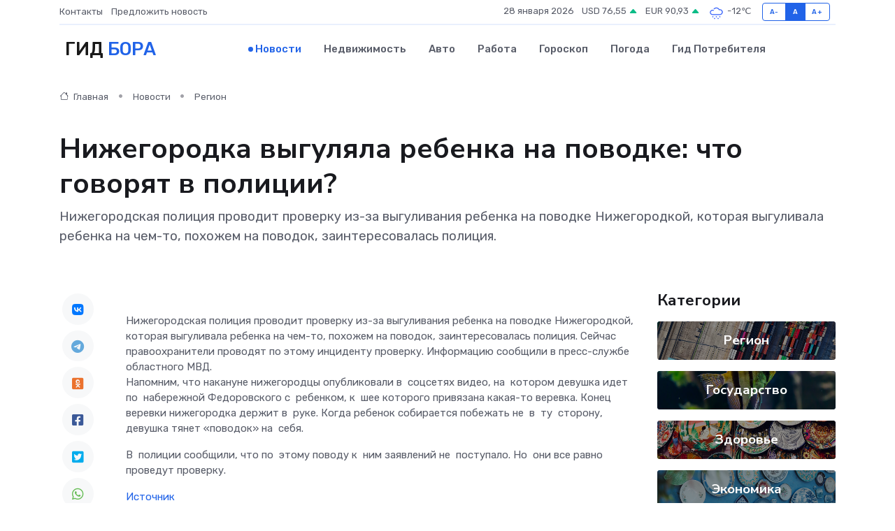

--- FILE ---
content_type: text/html; charset=UTF-8
request_url: https://bor-gid.ru/news/region/nizhegorodka-vygulyala-rebenka-na-povodke-chto-govoryat-v-policii.htm
body_size: 9023
content:
<!DOCTYPE html>
<html lang="ru">
<head>
	<meta charset="utf-8">
	<meta name="csrf-token" content="IY36NMJyiPziXi6V4oC3jh98FddoprEUVPqeYR0g">
    <meta http-equiv="X-UA-Compatible" content="IE=edge">
    <meta name="viewport" content="width=device-width, initial-scale=1">
    <title>Нижегородка выгуляла ребенка на поводке: что говорят в полиции? - новости Бора</title>
    <meta name="description" property="description" content="Нижегородская полиция проводит проверку из-за выгуливания ребенка на&nbsp;поводке Нижегородкой, которая выгуливала ребенка на чем-то, похожем на поводок, заинтересовалась полиция.">
    
    <meta property="fb:pages" content="105958871990207" />
    <link rel="shortcut icon" type="image/x-icon" href="https://bor-gid.ru/favicon.svg">
    <link rel="canonical" href="https://bor-gid.ru/news/region/nizhegorodka-vygulyala-rebenka-na-povodke-chto-govoryat-v-policii.htm">
    <link rel="preconnect" href="https://fonts.gstatic.com">
    <link rel="dns-prefetch" href="https://fonts.googleapis.com">
    <link rel="dns-prefetch" href="https://pagead2.googlesyndication.com">
    <link rel="dns-prefetch" href="https://res.cloudinary.com">
    <link href="https://fonts.googleapis.com/css2?family=Nunito+Sans:wght@400;700&family=Rubik:wght@400;500;700&display=swap" rel="stylesheet">
    <link rel="stylesheet" type="text/css" href="https://bor-gid.ru/assets/font-awesome/css/all.min.css">
    <link rel="stylesheet" type="text/css" href="https://bor-gid.ru/assets/bootstrap-icons/bootstrap-icons.css">
    <link rel="stylesheet" type="text/css" href="https://bor-gid.ru/assets/tiny-slider/tiny-slider.css">
    <link rel="stylesheet" type="text/css" href="https://bor-gid.ru/assets/glightbox/css/glightbox.min.css">
    <link rel="stylesheet" type="text/css" href="https://bor-gid.ru/assets/plyr/plyr.css">
    <link id="style-switch" rel="stylesheet" type="text/css" href="https://bor-gid.ru/assets/css/style.css">
    <link rel="stylesheet" type="text/css" href="https://bor-gid.ru/assets/css/style2.css">

    <meta name="twitter:card" content="summary">
    <meta name="twitter:site" content="@mysite">
    <meta name="twitter:title" content="Нижегородка выгуляла ребенка на поводке: что говорят в полиции? - новости Бора">
    <meta name="twitter:description" content="Нижегородская полиция проводит проверку из-за выгуливания ребенка на&nbsp;поводке Нижегородкой, которая выгуливала ребенка на чем-то, похожем на поводок, заинтересовалась полиция.">
    <meta name="twitter:creator" content="@mysite">
    <meta name="twitter:image:src" content="https://bor-gid.ru/images/logo.gif">
    <meta name="twitter:domain" content="bor-gid.ru">
    <meta name="twitter:card" content="summary_large_image" /><meta name="twitter:image" content="https://bor-gid.ru/images/logo.gif">

    <meta property="og:url" content="http://bor-gid.ru/news/region/nizhegorodka-vygulyala-rebenka-na-povodke-chto-govoryat-v-policii.htm">
    <meta property="og:title" content="Нижегородка выгуляла ребенка на поводке: что говорят в полиции? - новости Бора">
    <meta property="og:description" content="Нижегородская полиция проводит проверку из-за выгуливания ребенка на&nbsp;поводке Нижегородкой, которая выгуливала ребенка на чем-то, похожем на поводок, заинтересовалась полиция.">
    <meta property="og:type" content="website">
    <meta property="og:image" content="https://bor-gid.ru/images/logo.gif">
    <meta property="og:locale" content="ru_RU">
    <meta property="og:site_name" content="Гид Бора">
    

    <link rel="image_src" href="https://bor-gid.ru/images/logo.gif" />

    <link rel="alternate" type="application/rss+xml" href="https://bor-gid.ru/feed" title="Бор: гид, новости, афиша">
        <script async src="https://pagead2.googlesyndication.com/pagead/js/adsbygoogle.js"></script>
    <script>
        (adsbygoogle = window.adsbygoogle || []).push({
            google_ad_client: "ca-pub-0899253526956684",
            enable_page_level_ads: true
        });
    </script>
        
    
    
    
    <script>if (window.top !== window.self) window.top.location.replace(window.self.location.href);</script>
    <script>if(self != top) { top.location=document.location;}</script>

<!-- Google tag (gtag.js) -->
<script async src="https://www.googletagmanager.com/gtag/js?id=G-71VQP5FD0J"></script>
<script>
  window.dataLayer = window.dataLayer || [];
  function gtag(){dataLayer.push(arguments);}
  gtag('js', new Date());

  gtag('config', 'G-71VQP5FD0J');
</script>
</head>
<body>
<script type="text/javascript" > (function(m,e,t,r,i,k,a){m[i]=m[i]||function(){(m[i].a=m[i].a||[]).push(arguments)}; m[i].l=1*new Date();k=e.createElement(t),a=e.getElementsByTagName(t)[0],k.async=1,k.src=r,a.parentNode.insertBefore(k,a)}) (window, document, "script", "https://mc.yandex.ru/metrika/tag.js", "ym"); ym(54006946, "init", {}); ym(86840228, "init", { clickmap:true, trackLinks:true, accurateTrackBounce:true, webvisor:true });</script> <noscript><div><img src="https://mc.yandex.ru/watch/54006946" style="position:absolute; left:-9999px;" alt="" /><img src="https://mc.yandex.ru/watch/86840228" style="position:absolute; left:-9999px;" alt="" /></div></noscript>
<script type="text/javascript">
    new Image().src = "//counter.yadro.ru/hit?r"+escape(document.referrer)+((typeof(screen)=="undefined")?"":";s"+screen.width+"*"+screen.height+"*"+(screen.colorDepth?screen.colorDepth:screen.pixelDepth))+";u"+escape(document.URL)+";h"+escape(document.title.substring(0,150))+";"+Math.random();
</script>
<!-- Rating@Mail.ru counter -->
<script type="text/javascript">
var _tmr = window._tmr || (window._tmr = []);
_tmr.push({id: "3138453", type: "pageView", start: (new Date()).getTime()});
(function (d, w, id) {
  if (d.getElementById(id)) return;
  var ts = d.createElement("script"); ts.type = "text/javascript"; ts.async = true; ts.id = id;
  ts.src = "https://top-fwz1.mail.ru/js/code.js";
  var f = function () {var s = d.getElementsByTagName("script")[0]; s.parentNode.insertBefore(ts, s);};
  if (w.opera == "[object Opera]") { d.addEventListener("DOMContentLoaded", f, false); } else { f(); }
})(document, window, "topmailru-code");
</script><noscript><div>
<img src="https://top-fwz1.mail.ru/counter?id=3138453;js=na" style="border:0;position:absolute;left:-9999px;" alt="Top.Mail.Ru" />
</div></noscript>
<!-- //Rating@Mail.ru counter -->

<header class="navbar-light navbar-sticky header-static">
    <div class="navbar-top d-none d-lg-block small">
        <div class="container">
            <div class="d-md-flex justify-content-between align-items-center my-1">
                <!-- Top bar left -->
                <ul class="nav">
                    <li class="nav-item">
                        <a class="nav-link ps-0" href="https://bor-gid.ru/contacts">Контакты</a>
                    </li>
                    <li class="nav-item">
                        <a class="nav-link ps-0" href="https://bor-gid.ru/sendnews">Предложить новость</a>
                    </li>
                    
                </ul>
                <!-- Top bar right -->
                <div class="d-flex align-items-center">
                    
                    <ul class="list-inline mb-0 text-center text-sm-end me-3">
						<li class="list-inline-item">
							<span>28 января 2026</span>
						</li>
                        <li class="list-inline-item">
                            <a class="nav-link px-0" href="https://bor-gid.ru/currency">
                                <span>USD 76,55 <i class="bi bi-caret-up-fill text-success"></i></span>
                            </a>
						</li>
                        <li class="list-inline-item">
                            <a class="nav-link px-0" href="https://bor-gid.ru/currency">
                                <span>EUR 90,93 <i class="bi bi-caret-up-fill text-success"></i></span>
                            </a>
						</li>
						<li class="list-inline-item">
                            <a class="nav-link px-0" href="https://bor-gid.ru/pogoda">
                                <svg xmlns="http://www.w3.org/2000/svg" width="25" height="25" viewBox="0 0 30 30"><path d="M18 26a1 1 0 1 0 0 2 1 1 0 0 0 0-2m-6 0a1 1 0 1 0 0 2 1 1 0 0 0 0-2m9-3a1 1 0 1 0 0 2 1 1 0 0 0 0-2m-6 0a1 1 0 1 0 0 2 1 1 0 0 0 0-2m-5 1a1 1 0 1 1-2 0 1 1 0 0 1 2 0zM0 0v30V0zm30 0v30V0zm-4.964 13.066a4.948 4.948 0 0 1 0 5.868A4.99 4.99 0 0 1 20.99 21H8.507a4.49 4.49 0 0 1-3.64-1.86 4.458 4.458 0 0 1 0-5.281A4.491 4.491 0 0 1 8.506 12c.686 0 1.37.159 1.996.473a.5.5 0 0 1 .16.766l-.33.399a.502.502 0 0 1-.598.132 2.976 2.976 0 0 0-3.346.608 3.007 3.007 0 0 0 .334 4.532c.527.396 1.177.59 1.836.59H20.94a3.54 3.54 0 0 0 2.163-.711 3.497 3.497 0 0 0 1.358-3.206 3.45 3.45 0 0 0-.706-1.727A3.486 3.486 0 0 0 20.99 12.5c-.07 0-.138.016-.208.02-.328.02-.645.085-.947.192a.496.496 0 0 1-.63-.287 4.637 4.637 0 0 0-.445-.874 4.495 4.495 0 0 0-.584-.733A4.461 4.461 0 0 0 14.998 9.5a4.46 4.46 0 0 0-3.177 1.318 2.326 2.326 0 0 0-.135.147.5.5 0 0 1-.592.131 5.78 5.78 0 0 0-.453-.19.5.5 0 0 1-.21-.79A5.97 5.97 0 0 1 14.998 8a5.97 5.97 0 0 1 4.237 1.757c.398.399.704.85.966 1.319.262-.042.525-.076.79-.076a4.99 4.99 0 0 1 4.045 2.066zM0 0v30V0zm30 0v30V0z" fill="#315EFB" fill-rule="evenodd"></path></svg>
                                <span>-12&#8451;</span>
                            </a>
						</li>
					</ul>

                    <!-- Font size accessibility START -->
                    <div class="btn-group me-2" role="group" aria-label="font size changer">
                        <input type="radio" class="btn-check" name="fntradio" id="font-sm">
                        <label class="btn btn-xs btn-outline-primary mb-0" for="font-sm">A-</label>

                        <input type="radio" class="btn-check" name="fntradio" id="font-default" checked>
                        <label class="btn btn-xs btn-outline-primary mb-0" for="font-default">A</label>

                        <input type="radio" class="btn-check" name="fntradio" id="font-lg">
                        <label class="btn btn-xs btn-outline-primary mb-0" for="font-lg">A+</label>
                    </div>

                    
                </div>
            </div>
            <!-- Divider -->
            <div class="border-bottom border-2 border-primary opacity-1"></div>
        </div>
    </div>

    <!-- Logo Nav START -->
    <nav class="navbar navbar-expand-lg">
        <div class="container">
            <!-- Logo START -->
            <a class="navbar-brand" href="https://bor-gid.ru" style="text-align: end;">
                
                			<span class="ms-2 fs-3 text-uppercase fw-normal">Гид <span style="color: #2163e8;">Бора</span></span>
                            </a>
            <!-- Logo END -->

            <!-- Responsive navbar toggler -->
            <button class="navbar-toggler ms-auto" type="button" data-bs-toggle="collapse"
                data-bs-target="#navbarCollapse" aria-controls="navbarCollapse" aria-expanded="false"
                aria-label="Toggle navigation">
                <span class="text-body h6 d-none d-sm-inline-block">Menu</span>
                <span class="navbar-toggler-icon"></span>
            </button>

            <!-- Main navbar START -->
            <div class="collapse navbar-collapse" id="navbarCollapse">
                <ul class="navbar-nav navbar-nav-scroll mx-auto">
                                        <li class="nav-item"> <a class="nav-link active" href="https://bor-gid.ru/news">Новости</a></li>
                                        <li class="nav-item"> <a class="nav-link" href="https://bor-gid.ru/realty">Недвижимость</a></li>
                                        <li class="nav-item"> <a class="nav-link" href="https://bor-gid.ru/auto">Авто</a></li>
                                        <li class="nav-item"> <a class="nav-link" href="https://bor-gid.ru/job">Работа</a></li>
                                        <li class="nav-item"> <a class="nav-link" href="https://bor-gid.ru/horoscope">Гороскоп</a></li>
                                        <li class="nav-item"> <a class="nav-link" href="https://bor-gid.ru/pogoda">Погода</a></li>
                                        <li class="nav-item"> <a class="nav-link" href="https://bor-gid.ru/poleznoe">Гид потребителя</a></li>
                                    </ul>
            </div>
            <!-- Main navbar END -->

            
        </div>
    </nav>
    <!-- Logo Nav END -->
</header>
    <main>
        <!-- =======================
                Main content START -->
        <section class="pt-3 pb-lg-5">
            <div class="container" data-sticky-container>
                <div class="row">
                    <!-- Main Post START -->
                    <div class="col-lg-9">
                        <!-- Categorie Detail START -->
                        <div class="mb-4">
							<nav aria-label="breadcrumb" itemscope itemtype="http://schema.org/BreadcrumbList">
								<ol class="breadcrumb breadcrumb-dots">
									<li class="breadcrumb-item" itemprop="itemListElement" itemscope itemtype="http://schema.org/ListItem">
										<meta itemprop="name" content="Гид Бора">
										<meta itemprop="position" content="1">
										<meta itemprop="item" content="https://bor-gid.ru">
										<a itemprop="url" href="https://bor-gid.ru">
										<i class="bi bi-house me-1"></i> Главная
										</a>
									</li>
									<li class="breadcrumb-item" itemprop="itemListElement" itemscope itemtype="http://schema.org/ListItem">
										<meta itemprop="name" content="Новости">
										<meta itemprop="position" content="2">
										<meta itemprop="item" content="https://bor-gid.ru/news">
										<a itemprop="url" href="https://bor-gid.ru/news"> Новости</a>
									</li>
									<li class="breadcrumb-item" aria-current="page" itemprop="itemListElement" itemscope itemtype="http://schema.org/ListItem">
										<meta itemprop="name" content="Регион">
										<meta itemprop="position" content="3">
										<meta itemprop="item" content="https://bor-gid.ru/news/region">
										<a itemprop="url" href="https://bor-gid.ru/news/region"> Регион</a>
									</li>
									<li aria-current="page" itemprop="itemListElement" itemscope itemtype="http://schema.org/ListItem">
									<meta itemprop="name" content="Нижегородка выгуляла ребенка на поводке: что говорят в полиции?">
									<meta itemprop="position" content="4" />
									<meta itemprop="item" content="https://bor-gid.ru/news/region/nizhegorodka-vygulyala-rebenka-na-povodke-chto-govoryat-v-policii.htm">
									</li>
								</ol>
							</nav>
						
                        </div>
                    </div>
                </div>
                <div class="row align-items-center">
                                                        <!-- Content -->
                    <div class="col-md-12 mt-4 mt-md-0">
                                            <h1 class="display-6">Нижегородка выгуляла ребенка на поводке: что говорят в полиции?</h1>
                        <p class="lead">Нижегородская полиция проводит проверку из-за выгуливания ребенка на&nbsp;поводке Нижегородкой, которая выгуливала ребенка на чем-то, похожем на поводок, заинтересовалась полиция.</p>
                    </div>
				                                    </div>
            </div>
        </section>
        <!-- =======================
        Main START -->
        <section class="pt-0">
            <div class="container position-relative" data-sticky-container>
                <div class="row">
                    <!-- Left sidebar START -->
                    <div class="col-md-1">
                        <div class="text-start text-lg-center mb-5" data-sticky data-margin-top="80" data-sticky-for="767">
                            <style>
                                .fa-vk::before {
                                    color: #07f;
                                }
                                .fa-telegram::before {
                                    color: #64a9dc;
                                }
                                .fa-facebook-square::before {
                                    color: #3b5998;
                                }
                                .fa-odnoklassniki-square::before {
                                    color: #eb722e;
                                }
                                .fa-twitter-square::before {
                                    color: #00aced;
                                }
                                .fa-whatsapp::before {
                                    color: #65bc54;
                                }
                                .fa-viber::before {
                                    color: #7b519d;
                                }
                                .fa-moimir svg {
                                    background-color: #168de2;
                                    height: 18px;
                                    width: 18px;
                                    background-size: 18px 18px;
                                    border-radius: 4px;
                                    margin-bottom: 2px;
                                }
                            </style>
                            <ul class="nav text-white-force">
                                <li class="nav-item">
                                    <a class="nav-link icon-md rounded-circle m-1 p-0 fs-5 bg-light" href="https://vk.com/share.php?url=https://bor-gid.ru/news/region/nizhegorodka-vygulyala-rebenka-na-povodke-chto-govoryat-v-policii.htm&title=Нижегородка выгуляла ребенка на поводке: что говорят в полиции? - новости Бора&utm_source=share" rel="nofollow" target="_blank">
                                        <i class="fab fa-vk align-middle text-body"></i>
                                    </a>
                                </li>
                                <li class="nav-item">
                                    <a class="nav-link icon-md rounded-circle m-1 p-0 fs-5 bg-light" href="https://t.me/share/url?url=https://bor-gid.ru/news/region/nizhegorodka-vygulyala-rebenka-na-povodke-chto-govoryat-v-policii.htm&text=Нижегородка выгуляла ребенка на поводке: что говорят в полиции? - новости Бора&utm_source=share" rel="nofollow" target="_blank">
                                        <i class="fab fa-telegram align-middle text-body"></i>
                                    </a>
                                </li>
                                <li class="nav-item">
                                    <a class="nav-link icon-md rounded-circle m-1 p-0 fs-5 bg-light" href="https://connect.ok.ru/offer?url=https://bor-gid.ru/news/region/nizhegorodka-vygulyala-rebenka-na-povodke-chto-govoryat-v-policii.htm&title=Нижегородка выгуляла ребенка на поводке: что говорят в полиции? - новости Бора&utm_source=share" rel="nofollow" target="_blank">
                                        <i class="fab fa-odnoklassniki-square align-middle text-body"></i>
                                    </a>
                                </li>
                                <li class="nav-item">
                                    <a class="nav-link icon-md rounded-circle m-1 p-0 fs-5 bg-light" href="https://www.facebook.com/sharer.php?src=sp&u=https://bor-gid.ru/news/region/nizhegorodka-vygulyala-rebenka-na-povodke-chto-govoryat-v-policii.htm&title=Нижегородка выгуляла ребенка на поводке: что говорят в полиции? - новости Бора&utm_source=share" rel="nofollow" target="_blank">
                                        <i class="fab fa-facebook-square align-middle text-body"></i>
                                    </a>
                                </li>
                                <li class="nav-item">
                                    <a class="nav-link icon-md rounded-circle m-1 p-0 fs-5 bg-light" href="https://twitter.com/intent/tweet?text=Нижегородка выгуляла ребенка на поводке: что говорят в полиции? - новости Бора&url=https://bor-gid.ru/news/region/nizhegorodka-vygulyala-rebenka-na-povodke-chto-govoryat-v-policii.htm&utm_source=share" rel="nofollow" target="_blank">
                                        <i class="fab fa-twitter-square align-middle text-body"></i>
                                    </a>
                                </li>
                                <li class="nav-item">
                                    <a class="nav-link icon-md rounded-circle m-1 p-0 fs-5 bg-light" href="https://api.whatsapp.com/send?text=Нижегородка выгуляла ребенка на поводке: что говорят в полиции? - новости Бора https://bor-gid.ru/news/region/nizhegorodka-vygulyala-rebenka-na-povodke-chto-govoryat-v-policii.htm&utm_source=share" rel="nofollow" target="_blank">
                                        <i class="fab fa-whatsapp align-middle text-body"></i>
                                    </a>
                                </li>
                                <li class="nav-item">
                                    <a class="nav-link icon-md rounded-circle m-1 p-0 fs-5 bg-light" href="viber://forward?text=Нижегородка выгуляла ребенка на поводке: что говорят в полиции? - новости Бора https://bor-gid.ru/news/region/nizhegorodka-vygulyala-rebenka-na-povodke-chto-govoryat-v-policii.htm&utm_source=share" rel="nofollow" target="_blank">
                                        <i class="fab fa-viber align-middle text-body"></i>
                                    </a>
                                </li>
                                <li class="nav-item">
                                    <a class="nav-link icon-md rounded-circle m-1 p-0 fs-5 bg-light" href="https://connect.mail.ru/share?url=https://bor-gid.ru/news/region/nizhegorodka-vygulyala-rebenka-na-povodke-chto-govoryat-v-policii.htm&title=Нижегородка выгуляла ребенка на поводке: что говорят в полиции? - новости Бора&utm_source=share" rel="nofollow" target="_blank">
                                        <i class="fab fa-moimir align-middle text-body"><svg viewBox='0 0 24 24' xmlns='http://www.w3.org/2000/svg'><path d='M8.889 9.667a1.333 1.333 0 100-2.667 1.333 1.333 0 000 2.667zm6.222 0a1.333 1.333 0 100-2.667 1.333 1.333 0 000 2.667zm4.77 6.108l-1.802-3.028a.879.879 0 00-1.188-.307.843.843 0 00-.313 1.166l.214.36a6.71 6.71 0 01-4.795 1.996 6.711 6.711 0 01-4.792-1.992l.217-.364a.844.844 0 00-.313-1.166.878.878 0 00-1.189.307l-1.8 3.028a.844.844 0 00.312 1.166.88.88 0 001.189-.307l.683-1.147a8.466 8.466 0 005.694 2.18 8.463 8.463 0 005.698-2.184l.685 1.151a.873.873 0 001.189.307.844.844 0 00.312-1.166z' fill='#FFF' fill-rule='evenodd'/></svg></i>
                                    </a>
                                </li>
                                
                            </ul>
                        </div>
                    </div>
                    <!-- Left sidebar END -->

                    <!-- Main Content START -->
                    <div class="col-md-10 col-lg-8 mb-5">
                        <div class="mb-4">
                                                    </div>
                        <div itemscope itemtype="http://schema.org/NewsArticle">
                            <meta itemprop="headline" content="Нижегородка выгуляла ребенка на поводке: что говорят в полиции?">
                            <meta itemprop="identifier" content="https://bor-gid.ru/2719">
                            <span itemprop="articleBody">Нижегородская полиция проводит проверку из-за выгуливания ребенка на&nbsp;поводке

Нижегородкой, которая выгуливала ребенка на чем-то, похожем на поводок, заинтересовалась полиция. Сейчас правоохранители проводят по этому инциденту проверку. Информацию сообщили в пресс-службе областного МВД.

<p> Напомним, что накануне нижегородцы  опубликовали  в&nbsp; соцсетях видео, на&nbsp; котором девушка идет по&nbsp; набережной Федоровского с&nbsp; ребенком, к&nbsp; шее которого привязана какая-то веревка. Конец веревки нижегородка держит в&nbsp; руке. Когда ребенок собирается побежать не&nbsp; в&nbsp; ту&nbsp; сторону, девушка тянет «поводок» на&nbsp; себя. </p>

<p> В&nbsp; полиции сообщили, что по&nbsp; этому поводу к&nbsp; ним заявлений не&nbsp; поступало. Но&nbsp; они все равно проведут проверку. </p></span>
                        </div>
                                                                        <div><a href="https://newsnn.ru/news/2024-07-08/nizhegorodka-vygulyala-rebenka-na-povodke-chto-govoryat-v-politsii-5132813" target="_blank" rel="author">Источник</a></div>
                                                                        <div class="col-12 mt-3"><a href="https://bor-gid.ru/sendnews">Предложить новость</a></div>
                        <div class="col-12 mt-5">
                            <h2 class="my-3">Последние новости</h2>
                            <div class="row gy-4">
                                <!-- Card item START -->
<div class="col-sm-6">
    <div class="card" itemscope="" itemtype="http://schema.org/BlogPosting">
        <!-- Card img -->
        <div class="position-relative">
                        <img class="card-img" src="https://res.cloudinary.com/ddwjxkvur/image/upload/c_fill,w_420,h_315,q_auto,g_face/mykuzt5umhrmg92zgp5s" alt="«Войдет в историю». Нижегородский губернатор — об увольнении тренера «Торпедо»" itemprop="image">
                    </div>
        <div class="card-body px-0 pt-3" itemprop="name">
            <h4 class="card-title" itemprop="headline"><a href="https://bor-gid.ru/news/region/voydet-v-istoriyu-nizhegorodskiy-gubernator-ob-uvolnenii-trenera-torpedo.htm"
                    class="btn-link text-reset fw-bold" itemprop="url">«Войдет в историю». Нижегородский губернатор — об увольнении тренера «Торпедо»</a></h4>
            <p class="card-text" itemprop="articleBody">Нижегородский губернатор: «Ларионов войдет в&amp;nbsp;историю ХК&amp;nbsp;„Торпедо“» Губернатор Нижегородской области Глеб Никитин считает, что Игорь Ларионов, уже бывший главный тренер ХК «Торпедо», войдет в историю клуба.</p>
        </div>
        <meta itemprop="author" content="Редактор"/>
        <meta itemscope itemprop="mainEntityOfPage" itemType="https://schema.org/WebPage" itemid="https://bor-gid.ru/news/region/voydet-v-istoriyu-nizhegorodskiy-gubernator-ob-uvolnenii-trenera-torpedo.htm"/>
        <meta itemprop="dateModified" content="2025-04-06"/>
        <meta itemprop="datePublished" content="2025-04-06"/>
    </div>
</div>
<!-- Card item END -->
<!-- Card item START -->
<div class="col-sm-6">
    <div class="card" itemscope="" itemtype="http://schema.org/BlogPosting">
        <!-- Card img -->
        <div class="position-relative">
                        <img class="card-img" src="https://res.cloudinary.com/ddwjxkvur/image/upload/c_fill,w_420,h_315,q_auto,g_face/dbc2drzyanjyvmidm99h" alt="«Секс не будет прежним». Как нижегородкам восстановить либидо после родов" itemprop="image">
                    </div>
        <div class="card-body px-0 pt-3" itemprop="name">
            <h4 class="card-title" itemprop="headline"><a href="https://bor-gid.ru/news/region/seks-ne-budet-prezhnim-kak-nizhegorodkam-vosstanovit-libido-posle-rodov.htm"
                    class="btn-link text-reset fw-bold" itemprop="url">«Секс не будет прежним». Как нижегородкам восстановить либидо после родов</a></h4>
            <p class="card-text" itemprop="articleBody">Гинеколог Кондюров посоветовал нижегородкам не&amp;nbsp;затягивать с&amp;nbsp;сексом после родов Только что родившим нижегородкам посоветовали не отказываться от половой жизни больше, чем на полгода после родов.</p>
        </div>
        <meta itemprop="author" content="Редактор"/>
        <meta itemscope itemprop="mainEntityOfPage" itemType="https://schema.org/WebPage" itemid="https://bor-gid.ru/news/region/seks-ne-budet-prezhnim-kak-nizhegorodkam-vosstanovit-libido-posle-rodov.htm"/>
        <meta itemprop="dateModified" content="2025-04-06"/>
        <meta itemprop="datePublished" content="2025-04-06"/>
    </div>
</div>
<!-- Card item END -->
<!-- Card item START -->
<div class="col-sm-6">
    <div class="card" itemscope="" itemtype="http://schema.org/BlogPosting">
        <!-- Card img -->
        <div class="position-relative">
                        <img class="card-img" src="https://res.cloudinary.com/ddwjxkvur/image/upload/c_fill,w_420,h_315,q_auto,g_face/pvvi3szueeagpdf7fp6i" alt="Названы точные даты снегопадов в апреле в Нижнем Новгороде" itemprop="image">
                    </div>
        <div class="card-body px-0 pt-3" itemprop="name">
            <h4 class="card-title" itemprop="headline"><a href="https://bor-gid.ru/news/region/nazvany-tochnye-daty-snegopadov-v-aprele-v-nizhnem-novgorode.htm"
                    class="btn-link text-reset fw-bold" itemprop="url">Названы точные даты снегопадов в апреле в Нижнем Новгороде</a></h4>
            <p class="card-text" itemprop="articleBody">Снегопады накроют Нижний Новгород в&amp;nbsp;апреле Нижегородцы недолго радовались +17 градусам и яркому солнцу за окном.</p>
        </div>
        <meta itemprop="author" content="Редактор"/>
        <meta itemscope itemprop="mainEntityOfPage" itemType="https://schema.org/WebPage" itemid="https://bor-gid.ru/news/region/nazvany-tochnye-daty-snegopadov-v-aprele-v-nizhnem-novgorode.htm"/>
        <meta itemprop="dateModified" content="2025-04-06"/>
        <meta itemprop="datePublished" content="2025-04-06"/>
    </div>
</div>
<!-- Card item END -->
<!-- Card item START -->
<div class="col-sm-6">
    <div class="card" itemscope="" itemtype="http://schema.org/BlogPosting">
        <!-- Card img -->
        <div class="position-relative">
            <img class="card-img" src="https://res.cloudinary.com/dchlllsu2/image/upload/c_fill,w_420,h_315,q_auto,g_face/gum5gveb8e4ybmvanybm" alt="Коррекция фиброза и возрастных изменений: когда показан эндотканевой лифтинг" itemprop="image">
        </div>
        <div class="card-body px-0 pt-3" itemprop="name">
            <h4 class="card-title" itemprop="headline"><a href="https://krasnodar-gid.ru/news/ekonomika/korrekciya-fibroza-i-vozrastnyh-izmeneniy-kogda-pokazan-endotkanevoy-lifting.htm" class="btn-link text-reset fw-bold" itemprop="url">Коррекция фиброза и возрастных изменений: когда показан эндотканевой лифтинг</a></h4>
            <p class="card-text" itemprop="articleBody">Как современная технология помогает вернуть коже упругость, убрать отёки и улучшить рельеф без хирургии</p>
        </div>
        <meta itemprop="author" content="Редактор"/>
        <meta itemscope itemprop="mainEntityOfPage" itemType="https://schema.org/WebPage" itemid="https://krasnodar-gid.ru/news/ekonomika/korrekciya-fibroza-i-vozrastnyh-izmeneniy-kogda-pokazan-endotkanevoy-lifting.htm"/>
        <meta itemprop="dateModified" content="2026-01-28"/>
        <meta itemprop="datePublished" content="2026-01-28"/>
    </div>
</div>
<!-- Card item END -->
                            </div>
                        </div>
						<div class="col-12 bg-primary bg-opacity-10 p-2 mt-3 rounded">
							На этом сайте представлены актуальные варианты, чтобы <a href="https://pavlovskij-posad-gid.ru/realty">снять квартиру в Павловском Посаде</a> на выгодных условиях
						</div>
                        <!-- Comments START -->
                        <div class="mt-5">
                            <h3>Комментарии (0)</h3>
                        </div>
                        <!-- Comments END -->
                        <!-- Reply START -->
                        <div>
                            <h3>Добавить комментарий</h3>
                            <small>Ваш email не публикуется. Обязательные поля отмечены *</small>
                            <form class="row g-3 mt-2">
                                <div class="col-md-6">
                                    <label class="form-label">Имя *</label>
                                    <input type="text" class="form-control" aria-label="First name">
                                </div>
                                <div class="col-md-6">
                                    <label class="form-label">Email *</label>
                                    <input type="email" class="form-control">
                                </div>
                                <div class="col-12">
                                    <label class="form-label">Текст комментария *</label>
                                    <textarea class="form-control" rows="3"></textarea>
                                </div>
                                <div class="col-12">
                                    <button type="submit" class="btn btn-primary">Оставить комментарий</button>
                                </div>
                            </form>
                        </div>
                        <!-- Reply END -->
                    </div>
                    <!-- Main Content END -->
                    <!-- Right sidebar START -->
                    <div class="col-lg-3 d-none d-lg-block">
                        <div data-sticky data-margin-top="80" data-sticky-for="991">
                            <!-- Categories -->
                            <div>
                                <h4 class="mb-3">Категории</h4>
                                                                    <!-- Category item -->
                                    <div class="text-center mb-3 card-bg-scale position-relative overflow-hidden rounded"
                                        style="background-image:url(https://bor-gid.ru/assets/images/blog/4by3/05.jpg); background-position: center left; background-size: cover;">
                                        <div class="bg-dark-overlay-4 p-3">
                                            <a href="https://bor-gid.ru/news/region"
                                                class="stretched-link btn-link fw-bold text-white h5">Регион</a>
                                        </div>
                                    </div>
                                                                    <!-- Category item -->
                                    <div class="text-center mb-3 card-bg-scale position-relative overflow-hidden rounded"
                                        style="background-image:url(https://bor-gid.ru/assets/images/blog/4by3/06.jpg); background-position: center left; background-size: cover;">
                                        <div class="bg-dark-overlay-4 p-3">
                                            <a href="https://bor-gid.ru/news/gosudarstvo"
                                                class="stretched-link btn-link fw-bold text-white h5">Государство</a>
                                        </div>
                                    </div>
                                                                    <!-- Category item -->
                                    <div class="text-center mb-3 card-bg-scale position-relative overflow-hidden rounded"
                                        style="background-image:url(https://bor-gid.ru/assets/images/blog/4by3/04.jpg); background-position: center left; background-size: cover;">
                                        <div class="bg-dark-overlay-4 p-3">
                                            <a href="https://bor-gid.ru/news/zdorove"
                                                class="stretched-link btn-link fw-bold text-white h5">Здоровье</a>
                                        </div>
                                    </div>
                                                                    <!-- Category item -->
                                    <div class="text-center mb-3 card-bg-scale position-relative overflow-hidden rounded"
                                        style="background-image:url(https://bor-gid.ru/assets/images/blog/4by3/02.jpg); background-position: center left; background-size: cover;">
                                        <div class="bg-dark-overlay-4 p-3">
                                            <a href="https://bor-gid.ru/news/ekonomika"
                                                class="stretched-link btn-link fw-bold text-white h5">Экономика</a>
                                        </div>
                                    </div>
                                                                    <!-- Category item -->
                                    <div class="text-center mb-3 card-bg-scale position-relative overflow-hidden rounded"
                                        style="background-image:url(https://bor-gid.ru/assets/images/blog/4by3/05.jpg); background-position: center left; background-size: cover;">
                                        <div class="bg-dark-overlay-4 p-3">
                                            <a href="https://bor-gid.ru/news/politika"
                                                class="stretched-link btn-link fw-bold text-white h5">Политика</a>
                                        </div>
                                    </div>
                                                                    <!-- Category item -->
                                    <div class="text-center mb-3 card-bg-scale position-relative overflow-hidden rounded"
                                        style="background-image:url(https://bor-gid.ru/assets/images/blog/4by3/08.jpg); background-position: center left; background-size: cover;">
                                        <div class="bg-dark-overlay-4 p-3">
                                            <a href="https://bor-gid.ru/news/nauka-i-obrazovanie"
                                                class="stretched-link btn-link fw-bold text-white h5">Наука и Образование</a>
                                        </div>
                                    </div>
                                                                    <!-- Category item -->
                                    <div class="text-center mb-3 card-bg-scale position-relative overflow-hidden rounded"
                                        style="background-image:url(https://bor-gid.ru/assets/images/blog/4by3/02.jpg); background-position: center left; background-size: cover;">
                                        <div class="bg-dark-overlay-4 p-3">
                                            <a href="https://bor-gid.ru/news/proisshestviya"
                                                class="stretched-link btn-link fw-bold text-white h5">Происшествия</a>
                                        </div>
                                    </div>
                                                                    <!-- Category item -->
                                    <div class="text-center mb-3 card-bg-scale position-relative overflow-hidden rounded"
                                        style="background-image:url(https://bor-gid.ru/assets/images/blog/4by3/03.jpg); background-position: center left; background-size: cover;">
                                        <div class="bg-dark-overlay-4 p-3">
                                            <a href="https://bor-gid.ru/news/religiya"
                                                class="stretched-link btn-link fw-bold text-white h5">Религия</a>
                                        </div>
                                    </div>
                                                                    <!-- Category item -->
                                    <div class="text-center mb-3 card-bg-scale position-relative overflow-hidden rounded"
                                        style="background-image:url(https://bor-gid.ru/assets/images/blog/4by3/06.jpg); background-position: center left; background-size: cover;">
                                        <div class="bg-dark-overlay-4 p-3">
                                            <a href="https://bor-gid.ru/news/kultura"
                                                class="stretched-link btn-link fw-bold text-white h5">Культура</a>
                                        </div>
                                    </div>
                                                                    <!-- Category item -->
                                    <div class="text-center mb-3 card-bg-scale position-relative overflow-hidden rounded"
                                        style="background-image:url(https://bor-gid.ru/assets/images/blog/4by3/03.jpg); background-position: center left; background-size: cover;">
                                        <div class="bg-dark-overlay-4 p-3">
                                            <a href="https://bor-gid.ru/news/sport"
                                                class="stretched-link btn-link fw-bold text-white h5">Спорт</a>
                                        </div>
                                    </div>
                                                                    <!-- Category item -->
                                    <div class="text-center mb-3 card-bg-scale position-relative overflow-hidden rounded"
                                        style="background-image:url(https://bor-gid.ru/assets/images/blog/4by3/09.jpg); background-position: center left; background-size: cover;">
                                        <div class="bg-dark-overlay-4 p-3">
                                            <a href="https://bor-gid.ru/news/obschestvo"
                                                class="stretched-link btn-link fw-bold text-white h5">Общество</a>
                                        </div>
                                    </div>
                                                            </div>
                        </div>
                    </div>
                    <!-- Right sidebar END -->
                </div>
        </section>
    </main>
<footer class="bg-dark pt-5">
    
    <!-- Footer copyright START -->
    <div class="bg-dark-overlay-3 mt-5">
        <div class="container">
            <div class="row align-items-center justify-content-md-between py-4">
                <div class="col-md-6">
                    <!-- Copyright -->
                    <div class="text-center text-md-start text-primary-hover text-muted">
                        &#169;2026 Бор. Все права защищены.
                    </div>
                </div>
                
            </div>
        </div>
    </div>
    <!-- Footer copyright END -->
    <script type="application/ld+json">
        {"@context":"https:\/\/schema.org","@type":"Organization","name":"\u0411\u043e\u0440 - \u0433\u0438\u0434, \u043d\u043e\u0432\u043e\u0441\u0442\u0438, \u0430\u0444\u0438\u0448\u0430","url":"https:\/\/bor-gid.ru","sameAs":["https:\/\/vk.com\/public224529760","https:\/\/t.me\/bor_gid"]}
    </script>
</footer>
<!-- Back to top -->
<div class="back-top"><i class="bi bi-arrow-up-short"></i></div>
<script src="https://bor-gid.ru/assets/bootstrap/js/bootstrap.bundle.min.js"></script>
<script src="https://bor-gid.ru/assets/tiny-slider/tiny-slider.js"></script>
<script src="https://bor-gid.ru/assets/sticky-js/sticky.min.js"></script>
<script src="https://bor-gid.ru/assets/glightbox/js/glightbox.min.js"></script>
<script src="https://bor-gid.ru/assets/plyr/plyr.js"></script>
<script src="https://bor-gid.ru/assets/js/functions.js"></script>
<script src="https://yastatic.net/share2/share.js" async></script>
<script defer src="https://static.cloudflareinsights.com/beacon.min.js/vcd15cbe7772f49c399c6a5babf22c1241717689176015" integrity="sha512-ZpsOmlRQV6y907TI0dKBHq9Md29nnaEIPlkf84rnaERnq6zvWvPUqr2ft8M1aS28oN72PdrCzSjY4U6VaAw1EQ==" data-cf-beacon='{"version":"2024.11.0","token":"9d29d2ffb10849c095e9dd6cfddacab0","r":1,"server_timing":{"name":{"cfCacheStatus":true,"cfEdge":true,"cfExtPri":true,"cfL4":true,"cfOrigin":true,"cfSpeedBrain":true},"location_startswith":null}}' crossorigin="anonymous"></script>
</body>
</html>


--- FILE ---
content_type: text/html; charset=utf-8
request_url: https://www.google.com/recaptcha/api2/aframe
body_size: 265
content:
<!DOCTYPE HTML><html><head><meta http-equiv="content-type" content="text/html; charset=UTF-8"></head><body><script nonce="nSN5S_luAqaGw1ErEm3Ycw">/** Anti-fraud and anti-abuse applications only. See google.com/recaptcha */ try{var clients={'sodar':'https://pagead2.googlesyndication.com/pagead/sodar?'};window.addEventListener("message",function(a){try{if(a.source===window.parent){var b=JSON.parse(a.data);var c=clients[b['id']];if(c){var d=document.createElement('img');d.src=c+b['params']+'&rc='+(localStorage.getItem("rc::a")?sessionStorage.getItem("rc::b"):"");window.document.body.appendChild(d);sessionStorage.setItem("rc::e",parseInt(sessionStorage.getItem("rc::e")||0)+1);localStorage.setItem("rc::h",'1769576165586');}}}catch(b){}});window.parent.postMessage("_grecaptcha_ready", "*");}catch(b){}</script></body></html>